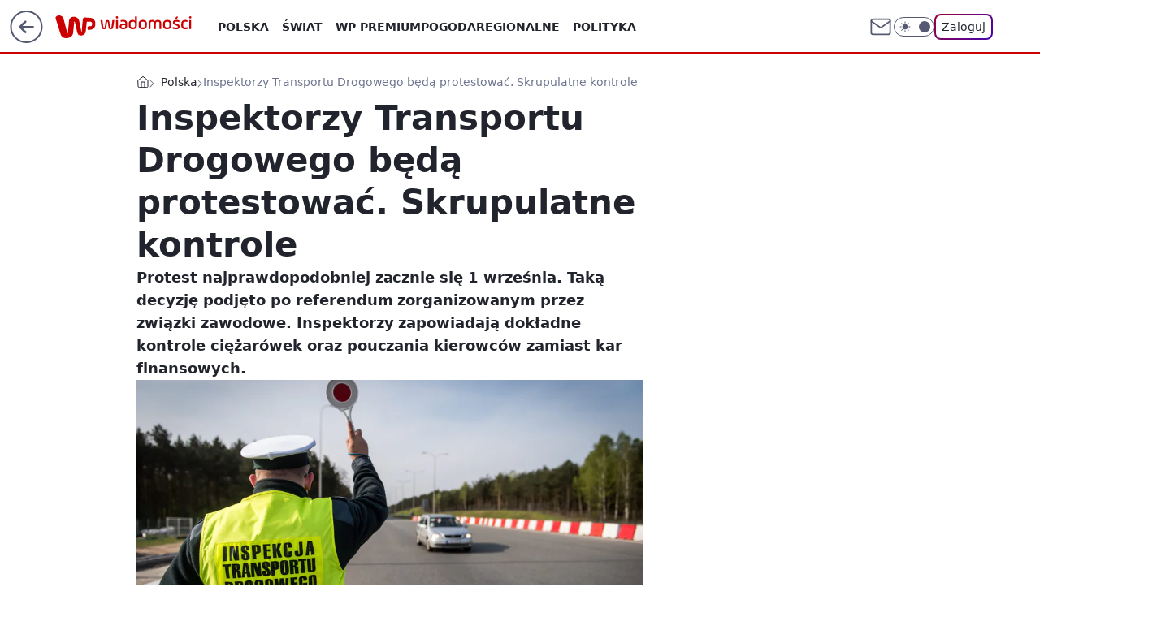

--- FILE ---
content_type: application/javascript
request_url: https://rek.www.wp.pl/gaf.js?rv=2&sn=wiadomosci&pvid=a2067bbc7097eaa5e95a&rekids=234730&tVersion=B&phtml=wiadomosci.wp.pl%2Finspektorzy-transportu-drogowego-beda-protestowac-skrupulatne-kontrole-6286416970528897a&abtest=adtech%7CPRGM-1047%7CA%3Badtech%7CPU-335%7CB%3Badtech%7CPRG-3468%7CB%3Badtech%7CPRGM-1036%7CD%3Badtech%7CFP-76%7CA%3Badtech%7CPRGM-1356%7CA%3Badtech%7CPRGM-1610%7CB%3Badtech%7CPRGM-1419%7CB%3Badtech%7CPRGM-1589%7CB%3Badtech%7CPRGM-1576%7CA%3Badtech%7CPRGM-1443%7CA%3Badtech%7CPRGM-1587%7CD%3Badtech%7CPRGM-1615%7CA%3Badtech%7CPRGM-1215%7CC&PWA_adbd=0&darkmode=0&highLayout=0&layout=wide&navType=navigate&cdl=0&ctype=article&ciab=IAB12-2%2CIAB12%2CIAB-v3-55%2CIAB3-9&cid=6286416970528897&csystem=ncr&cdate=2018-08-20&ccategory=polska&REKtagi=inspekcja_transportu_drogowego%3Bprotest&vw=1280&vh=720&p1=0&spin=f8qxty7m&bcv=2
body_size: 4686
content:
f8qxty7m({"spin":"f8qxty7m","bunch":234730,"context":{"dsa":false,"minor":false,"bidRequestId":"ecc36aa1-3409-4f21-84b9-3313ab4c68c8","maConfig":{"timestamp":"2026-01-22T08:31:40.447Z"},"dfpConfig":{"timestamp":"2026-01-22T09:12:27.502Z"},"sda":[],"targeting":{"client":{},"server":{},"query":{"PWA_adbd":"0","REKtagi":"inspekcja_transportu_drogowego;protest","abtest":"adtech|PRGM-1047|A;adtech|PU-335|B;adtech|PRG-3468|B;adtech|PRGM-1036|D;adtech|FP-76|A;adtech|PRGM-1356|A;adtech|PRGM-1610|B;adtech|PRGM-1419|B;adtech|PRGM-1589|B;adtech|PRGM-1576|A;adtech|PRGM-1443|A;adtech|PRGM-1587|D;adtech|PRGM-1615|A;adtech|PRGM-1215|C","bcv":"2","ccategory":"polska","cdate":"2018-08-20","cdl":"0","ciab":"IAB12-2,IAB12,IAB-v3-55,IAB3-9","cid":"6286416970528897","csystem":"ncr","ctype":"article","darkmode":"0","highLayout":"0","layout":"wide","navType":"navigate","p1":"0","phtml":"wiadomosci.wp.pl/inspektorzy-transportu-drogowego-beda-protestowac-skrupulatne-kontrole-6286416970528897a","pvid":"a2067bbc7097eaa5e95a","rekids":"234730","rv":"2","sn":"wiadomosci","spin":"f8qxty7m","tVersion":"B","vh":"720","vw":"1280"}},"directOnly":0,"geo":{"country":"840","region":"","city":""},"statid":"","mlId":"","rshsd":"22","isRobot":false,"curr":{"EUR":4.2271,"USD":3.6118,"CHF":4.5553,"GBP":4.8434},"rv":"2","status":{"advf":2,"ma":2,"ma_ads-bidder":2,"ma_cpv-bidder":2,"ma_high-cpm-bidder":2}},"slots":{"10":{"delivered":"","campaign":null,"dfpConfig":null},"11":{"delivered":"1","campaign":null,"dfpConfig":{"placement":"/89844762/Desktop_Wiadomosci.wp.pl_x11_art","roshash":"EILO","ceil":100,"sizes":[[336,280],[640,280],[300,250]],"namedSizes":["fluid"],"div":"div-gpt-ad-x11-art","targeting":{"DFPHASH":"AEHK","emptygaf":"0"},"gfp":"EILO"}},"12":{"delivered":"1","campaign":null,"dfpConfig":{"placement":"/89844762/Desktop_Wiadomosci.wp.pl_x12_art","roshash":"EILO","ceil":100,"sizes":[[336,280],[640,280],[300,250]],"namedSizes":["fluid"],"div":"div-gpt-ad-x12-art","targeting":{"DFPHASH":"AEHK","emptygaf":"0"},"gfp":"EILO"}},"13":{"delivered":"1","campaign":null,"dfpConfig":{"placement":"/89844762/Desktop_Wiadomosci.wp.pl_x13_art","roshash":"EILO","ceil":100,"sizes":[[336,280],[640,280],[300,250]],"namedSizes":["fluid"],"div":"div-gpt-ad-x13-art","targeting":{"DFPHASH":"AEHK","emptygaf":"0"},"gfp":"EILO"}},"14":{"delivered":"1","campaign":null,"dfpConfig":{"placement":"/89844762/Desktop_Wiadomosci.wp.pl_x14_art","roshash":"EILO","ceil":100,"sizes":[[336,280],[640,280],[300,250]],"namedSizes":["fluid"],"div":"div-gpt-ad-x14-art","targeting":{"DFPHASH":"AEHK","emptygaf":"0"},"gfp":"EILO"}},"15":{"delivered":"1","campaign":null,"dfpConfig":{"placement":"/89844762/Desktop_Wiadomosci.wp.pl_x15_art","roshash":"EILO","ceil":100,"sizes":[[728,90],[970,300],[950,90],[980,120],[980,90],[970,150],[970,90],[970,250],[930,180],[950,200],[750,100],[970,66],[750,200],[960,90],[970,100],[750,300],[970,200],[950,300]],"namedSizes":["fluid"],"div":"div-gpt-ad-x15-art","targeting":{"DFPHASH":"AEHK","emptygaf":"0"},"gfp":"EILO"}},"16":{"delivered":"1","campaign":null,"dfpConfig":{"placement":"/89844762/Desktop_Wiadomosci.wp.pl_x16","roshash":"EILO","ceil":100,"sizes":[[728,90],[970,300],[950,90],[980,120],[980,90],[970,150],[970,90],[970,250],[930,180],[950,200],[750,100],[970,66],[750,200],[960,90],[970,100],[750,300],[970,200],[950,300]],"namedSizes":["fluid"],"div":"div-gpt-ad-x16","targeting":{"DFPHASH":"AEHK","emptygaf":"0"},"gfp":"EILO"}},"17":{"delivered":"1","campaign":null,"dfpConfig":{"placement":"/89844762/Desktop_Wiadomosci.wp.pl_x17","roshash":"EILO","ceil":100,"sizes":[[728,90],[970,300],[950,90],[980,120],[980,90],[970,150],[970,90],[970,250],[930,180],[950,200],[750,100],[970,66],[750,200],[960,90],[970,100],[750,300],[970,200],[950,300]],"namedSizes":["fluid"],"div":"div-gpt-ad-x17","targeting":{"DFPHASH":"AEHK","emptygaf":"0"},"gfp":"EILO"}},"18":{"delivered":"1","campaign":null,"dfpConfig":{"placement":"/89844762/Desktop_Wiadomosci.wp.pl_x18","roshash":"EILO","ceil":100,"sizes":[[728,90],[970,300],[950,90],[980,120],[980,90],[970,150],[970,90],[970,250],[930,180],[950,200],[750,100],[970,66],[750,200],[960,90],[970,100],[750,300],[970,200],[950,300]],"namedSizes":["fluid"],"div":"div-gpt-ad-x18","targeting":{"DFPHASH":"AEHK","emptygaf":"0"},"gfp":"EILO"}},"19":{"delivered":"1","campaign":null,"dfpConfig":{"placement":"/89844762/Desktop_Wiadomosci.wp.pl_x19","roshash":"EILO","ceil":100,"sizes":[[728,90],[970,300],[950,90],[980,120],[980,90],[970,150],[970,90],[970,250],[930,180],[950,200],[750,100],[970,66],[750,200],[960,90],[970,100],[750,300],[970,200],[950,300]],"namedSizes":["fluid"],"div":"div-gpt-ad-x19","targeting":{"DFPHASH":"AEHK","emptygaf":"0"},"gfp":"EILO"}},"2":{"delivered":"1","campaign":null,"dfpConfig":{"placement":"/89844762/Desktop_Wiadomosci.wp.pl_x02","roshash":"FNQT","ceil":100,"sizes":[[970,300],[970,600],[750,300],[950,300],[980,600],[1920,870],[1200,600],[750,400],[960,640]],"namedSizes":["fluid"],"div":"div-gpt-ad-x02","targeting":{"DFPHASH":"BJMP","emptygaf":"0"},"gfp":"FNQT"}},"24":{"delivered":"","campaign":null,"dfpConfig":null},"25":{"delivered":"1","campaign":null,"dfpConfig":{"placement":"/89844762/Desktop_Wiadomosci.wp.pl_x25_art","roshash":"EILO","ceil":100,"sizes":[[336,280],[640,280],[300,250]],"namedSizes":["fluid"],"div":"div-gpt-ad-x25-art","targeting":{"DFPHASH":"AEHK","emptygaf":"0"},"gfp":"EILO"}},"27":{"delivered":"1","campaign":null,"dfpConfig":{"placement":"/89844762/Desktop_Wiadomosci.wp.pl_x27_art","roshash":"EILO","ceil":100,"sizes":[[160,600]],"namedSizes":["fluid"],"div":"div-gpt-ad-x27-art","targeting":{"DFPHASH":"AEHK","emptygaf":"0"},"gfp":"EILO"}},"28":{"delivered":"","campaign":null,"dfpConfig":null},"29":{"delivered":"","campaign":null,"dfpConfig":null},"3":{"delivered":"1","campaign":null,"dfpConfig":{"placement":"/89844762/Desktop_Wiadomosci.wp.pl_x03_art","roshash":"EILO","ceil":100,"sizes":[[728,90],[970,300],[950,90],[980,120],[980,90],[970,150],[970,90],[970,250],[930,180],[950,200],[750,100],[970,66],[750,200],[960,90],[970,100],[750,300],[970,200],[950,300]],"namedSizes":["fluid"],"div":"div-gpt-ad-x03-art","targeting":{"DFPHASH":"AEHK","emptygaf":"0"},"gfp":"EILO"}},"32":{"delivered":"1","campaign":null,"dfpConfig":{"placement":"/89844762/Desktop_Wiadomosci.wp.pl_x32_art","roshash":"EILO","ceil":100,"sizes":[[336,280],[640,280],[300,250]],"namedSizes":["fluid"],"div":"div-gpt-ad-x32-art","targeting":{"DFPHASH":"AEHK","emptygaf":"0"},"gfp":"EILO"}},"33":{"delivered":"1","campaign":null,"dfpConfig":{"placement":"/89844762/Desktop_Wiadomosci.wp.pl_x33_art","roshash":"EILO","ceil":100,"sizes":[[336,280],[640,280],[300,250]],"namedSizes":["fluid"],"div":"div-gpt-ad-x33-art","targeting":{"DFPHASH":"AEHK","emptygaf":"0"},"gfp":"EILO"}},"34":{"delivered":"1","campaign":null,"dfpConfig":{"placement":"/89844762/Desktop_Wiadomosci.wp.pl_x34_art","roshash":"EILO","ceil":100,"sizes":[[300,250]],"namedSizes":["fluid"],"div":"div-gpt-ad-x34-art","targeting":{"DFPHASH":"AEHK","emptygaf":"0"},"gfp":"EILO"}},"35":{"lazy":1,"delivered":"1","campaign":{"id":"188982","capping":"PWAck=27120769\u0026PWAclt=720","adm":{"bunch":"234730","creations":[{"mod":"surveyNative","modConfig":{"accentColorAsPrimary":false,"border":"1px solid grey","footnote":"Wyniki ankiet pomagają nam ulepszać nasze produkty i produkty naszych Zaufanych Partnerów. Administratorem danych jest Wirtualna Polska Media S.A. Szczegółowe informacje na temat przetwarzania danych osobowych opisane są w \u003ca target=\"_blank\" href=\"https://holding.wp.pl/poufnosc\"\u003epolityce prywatności\u003c/a\u003e.","insideSlot":true,"maxWidth":300,"pages":[{"accentColorAsPrimary":false,"questions":[{"answers":[{"answerID":"yes","isOpen":false,"text":"tak"},{"answerID":"no","isOpen":false,"text":"nie"},{"answerID":"dontKnow","isOpen":false,"text":"nie wiem"}],"answersHorizontal":false,"confirmation":false,"questionID":"didYouSeeMailAd","required":true,"text":"Czy widziałeś(-aś) ostatnio reklamę Poczty WP?","type":"radio"}],"topImage":"https://pocztanh.wpcdn.pl/pocztanh/login/7.30.0/svg/wp/poczta-logo.svg"}],"popup":{"blendVisible":false,"position":"br"},"summary":[{"key":"Title","value":"Dziękujemy za odpowiedź!"},{"key":"Paragraph","value":"Twoja opinia jest dla nas ważna."}]},"showLabel":true,"trackers":{"click":[""],"cview":["//ma.wp.pl/ma.gif?clid=0d75fec0bdabe60e0af571ed047f75a2\u0026SN=wiadomosci\u0026pvid=a2067bbc7097eaa5e95a\u0026action=cvimp\u0026pg=wiadomosci.wp.pl\u0026par=slotSizeWxH%3D-1x-1%26workfID%3D188982%26seatFee%3D4ipd8bdZevJYFdvaIjrcA6ZJwK5PVFouPel713PoG6o%26hBudgetRate%3DEHKNQTW%26utility%3DJP3kMpwb1DbjE2Ag5uLiEVY0KMdqOrR_cKu8sZ0kC_Od8WDEcOT4ibncyCNUb9aP%26publisherID%3D308%26test%3D0%26emission%3D3046324%26partnerID%3D%26medium%3Ddisplay%26ssp%3Dwp.pl%26userID%3D__UNKNOWN_TELL_US__%26rekid%3D234730%26domain%3Dwiadomosci.wp.pl%26cur%3DPLN%26seatID%3D0d75fec0bdabe60e0af571ed047f75a2%26editedTimestamp%3D1769007383%26conversionValue%3D0%26creationID%3D1477210%26tpID%3D1405936%26ttl%3D1769202839%26pvid%3Da2067bbc7097eaa5e95a%26sn%3Dwiadomosci%26bidderID%3D11%26contentID%3D6286416970528897%26geo%3D840%253B%253B%26hBidPrice%3DEHKNQTW%26isDev%3Dfalse%26device%3DPERSONAL_COMPUTER%26inver%3D2%26slotID%3D035%26client_id%3D38851%26org_id%3D25%26iabPageCategories%3D%26platform%3D8%26targetDomain%3Dwp.pl%26billing%3Dcpv%26source%3DTG%26pricingModel%3Dc4ahVrC0OmdSZSN7JWnwVLXb_EVpsfnvGlZDSAgG0uE%26iabSiteCategories%3D%26is_adblock%3D0%26ip%3DDD7emNKBlJh9AiNuYBWezovQXMuytY8cEOus_VgTxUI%26order%3D202648%26is_robot%3D0%26bidTimestamp%3D1769116439%26bidReqID%3Decc36aa1-3409-4f21-84b9-3313ab4c68c8"],"impression":["//ma.wp.pl/ma.gif?clid=0d75fec0bdabe60e0af571ed047f75a2\u0026SN=wiadomosci\u0026pvid=a2067bbc7097eaa5e95a\u0026action=delivery\u0026pg=wiadomosci.wp.pl\u0026par=bidReqID%3Decc36aa1-3409-4f21-84b9-3313ab4c68c8%26slotSizeWxH%3D-1x-1%26workfID%3D188982%26seatFee%3D4ipd8bdZevJYFdvaIjrcA6ZJwK5PVFouPel713PoG6o%26hBudgetRate%3DEHKNQTW%26utility%3DJP3kMpwb1DbjE2Ag5uLiEVY0KMdqOrR_cKu8sZ0kC_Od8WDEcOT4ibncyCNUb9aP%26publisherID%3D308%26test%3D0%26emission%3D3046324%26partnerID%3D%26medium%3Ddisplay%26ssp%3Dwp.pl%26userID%3D__UNKNOWN_TELL_US__%26rekid%3D234730%26domain%3Dwiadomosci.wp.pl%26cur%3DPLN%26seatID%3D0d75fec0bdabe60e0af571ed047f75a2%26editedTimestamp%3D1769007383%26conversionValue%3D0%26creationID%3D1477210%26tpID%3D1405936%26ttl%3D1769202839%26pvid%3Da2067bbc7097eaa5e95a%26sn%3Dwiadomosci%26bidderID%3D11%26contentID%3D6286416970528897%26geo%3D840%253B%253B%26hBidPrice%3DEHKNQTW%26isDev%3Dfalse%26device%3DPERSONAL_COMPUTER%26inver%3D2%26slotID%3D035%26client_id%3D38851%26org_id%3D25%26iabPageCategories%3D%26platform%3D8%26targetDomain%3Dwp.pl%26billing%3Dcpv%26source%3DTG%26pricingModel%3Dc4ahVrC0OmdSZSN7JWnwVLXb_EVpsfnvGlZDSAgG0uE%26iabSiteCategories%3D%26is_adblock%3D0%26ip%3DDD7emNKBlJh9AiNuYBWezovQXMuytY8cEOus_VgTxUI%26order%3D202648%26is_robot%3D0%26bidTimestamp%3D1769116439"],"view":["//ma.wp.pl/ma.gif?clid=0d75fec0bdabe60e0af571ed047f75a2\u0026SN=wiadomosci\u0026pvid=a2067bbc7097eaa5e95a\u0026action=view\u0026pg=wiadomosci.wp.pl\u0026par=isDev%3Dfalse%26device%3DPERSONAL_COMPUTER%26inver%3D2%26slotID%3D035%26client_id%3D38851%26org_id%3D25%26iabPageCategories%3D%26platform%3D8%26targetDomain%3Dwp.pl%26billing%3Dcpv%26source%3DTG%26pricingModel%3Dc4ahVrC0OmdSZSN7JWnwVLXb_EVpsfnvGlZDSAgG0uE%26iabSiteCategories%3D%26is_adblock%3D0%26ip%3DDD7emNKBlJh9AiNuYBWezovQXMuytY8cEOus_VgTxUI%26order%3D202648%26is_robot%3D0%26bidTimestamp%3D1769116439%26bidReqID%3Decc36aa1-3409-4f21-84b9-3313ab4c68c8%26slotSizeWxH%3D-1x-1%26workfID%3D188982%26seatFee%3D4ipd8bdZevJYFdvaIjrcA6ZJwK5PVFouPel713PoG6o%26hBudgetRate%3DEHKNQTW%26utility%3DJP3kMpwb1DbjE2Ag5uLiEVY0KMdqOrR_cKu8sZ0kC_Od8WDEcOT4ibncyCNUb9aP%26publisherID%3D308%26test%3D0%26emission%3D3046324%26partnerID%3D%26medium%3Ddisplay%26ssp%3Dwp.pl%26userID%3D__UNKNOWN_TELL_US__%26rekid%3D234730%26domain%3Dwiadomosci.wp.pl%26cur%3DPLN%26seatID%3D0d75fec0bdabe60e0af571ed047f75a2%26editedTimestamp%3D1769007383%26conversionValue%3D0%26creationID%3D1477210%26tpID%3D1405936%26ttl%3D1769202839%26pvid%3Da2067bbc7097eaa5e95a%26sn%3Dwiadomosci%26bidderID%3D11%26contentID%3D6286416970528897%26geo%3D840%253B%253B%26hBidPrice%3DEHKNQTW"]},"type":"mod"}],"redir":"https://ma.wp.pl/redirma?SN=wiadomosci\u0026pvid=a2067bbc7097eaa5e95a\u0026par=bidTimestamp%3D1769116439%26ttl%3D1769202839%26bidderID%3D11%26contentID%3D6286416970528897%26inver%3D2%26pricingModel%3Dc4ahVrC0OmdSZSN7JWnwVLXb_EVpsfnvGlZDSAgG0uE%26is_robot%3D0%26bidReqID%3Decc36aa1-3409-4f21-84b9-3313ab4c68c8%26rekid%3D234730%26cur%3DPLN%26device%3DPERSONAL_COMPUTER%26billing%3Dcpv%26ssp%3Dwp.pl%26utility%3DJP3kMpwb1DbjE2Ag5uLiEVY0KMdqOrR_cKu8sZ0kC_Od8WDEcOT4ibncyCNUb9aP%26medium%3Ddisplay%26seatID%3D0d75fec0bdabe60e0af571ed047f75a2%26source%3DTG%26slotSizeWxH%3D-1x-1%26emission%3D3046324%26userID%3D__UNKNOWN_TELL_US__%26conversionValue%3D0%26sn%3Dwiadomosci%26isDev%3Dfalse%26platform%3D8%26is_adblock%3D0%26workfID%3D188982%26seatFee%3D4ipd8bdZevJYFdvaIjrcA6ZJwK5PVFouPel713PoG6o%26test%3D0%26iabPageCategories%3D%26iabSiteCategories%3D%26tpID%3D1405936%26geo%3D840%253B%253B%26client_id%3D38851%26creationID%3D1477210%26pvid%3Da2067bbc7097eaa5e95a%26hBidPrice%3DEHKNQTW%26hBudgetRate%3DEHKNQTW%26publisherID%3D308%26partnerID%3D%26domain%3Dwiadomosci.wp.pl%26slotID%3D035%26editedTimestamp%3D1769007383%26org_id%3D25%26targetDomain%3Dwp.pl%26ip%3DDD7emNKBlJh9AiNuYBWezovQXMuytY8cEOus_VgTxUI%26order%3D202648\u0026url=","slot":"35"},"creative":{"Id":"1477210","provider":"ma_cpv-bidder","roshash":"EHKN","height":-1,"width":-1,"touchpointId":"1405936","source":{"bidder":"cpv-bidder"}},"sellingModel":{"model":"CPV_INT"}},"dfpConfig":{"placement":"/89844762/Desktop_Wiadomosci.wp.pl_x35_art","roshash":"EILO","ceil":100,"sizes":[[300,600],[300,250]],"namedSizes":["fluid"],"div":"div-gpt-ad-x35-art","targeting":{"DFPHASH":"AEHK","emptygaf":"0"},"gfp":"EILO"}},"36":{"delivered":"1","campaign":null,"dfpConfig":{"placement":"/89844762/Desktop_Wiadomosci.wp.pl_x36_art","roshash":"EILO","ceil":100,"sizes":[[300,600],[300,250]],"namedSizes":["fluid"],"div":"div-gpt-ad-x36-art","targeting":{"DFPHASH":"AEHK","emptygaf":"0"},"gfp":"EILO"}},"37":{"delivered":"1","campaign":null,"dfpConfig":{"placement":"/89844762/Desktop_Wiadomosci.wp.pl_x37_art","roshash":"EILO","ceil":100,"sizes":[[300,600],[300,250]],"namedSizes":["fluid"],"div":"div-gpt-ad-x37-art","targeting":{"DFPHASH":"AEHK","emptygaf":"0"},"gfp":"EILO"}},"40":{"delivered":"1","campaign":null,"dfpConfig":{"placement":"/89844762/Desktop_Wiadomosci.wp.pl_x40","roshash":"EJMP","ceil":100,"sizes":[[300,250]],"namedSizes":["fluid"],"div":"div-gpt-ad-x40","targeting":{"DFPHASH":"AFIL","emptygaf":"0"},"gfp":"EJMP"}},"5":{"delivered":"1","campaign":null,"dfpConfig":{"placement":"/89844762/Desktop_Wiadomosci.wp.pl_x05_art","roshash":"EILO","ceil":100,"sizes":[[336,280],[640,280],[300,250]],"namedSizes":["fluid"],"div":"div-gpt-ad-x05-art","targeting":{"DFPHASH":"AEHK","emptygaf":"0"},"gfp":"EILO"}},"50":{"lazy":1,"delivered":"1","campaign":{"id":"188277","adm":{"bunch":"234730","creations":[{"height":200,"showLabel":true,"src":"https://mamc.wpcdn.pl/188277/1768218840656/pudelek-wosp-vB-750x200.jpg","trackers":{"click":[""],"cview":["//ma.wp.pl/ma.gif?clid=36d4f1d950aab392a9c26b186b340e10\u0026SN=wiadomosci\u0026pvid=a2067bbc7097eaa5e95a\u0026action=cvimp\u0026pg=wiadomosci.wp.pl\u0026par=sn%3Dwiadomosci%26utility%3Diw6G4qp6nhxGaZL3ifPA_Ow4w0yLHxs4Yo1pZOJC0oyaVboO8OtinRVAbCMU2Jhb%26userID%3D__UNKNOWN_TELL_US__%26rekid%3D234730%26slotSizeWxH%3D750x200%26org_id%3D25%26is_adblock%3D0%26hBudgetRate%3DEHKNQTW%26contentID%3D6286416970528897%26ssp%3Dwp.pl%26domain%3Dwiadomosci.wp.pl%26targetDomain%3Dallegro.pl%26seatFee%3Dksuz_eQsBmlVRISq6cFxg-3h5SiGEwxiMVr9-_Bv1WM%26tpID%3D1402616%26bidderID%3D11%26inver%3D2%26workfID%3D188277%26billing%3Dcpv%26order%3D266039%26source%3DTG%26editedTimestamp%3D1768218902%26iabPageCategories%3D%26geo%3D840%253B%253B%26publisherID%3D308%26ip%3D4pDVBD-aMrmseE30_7QKFwZc1ZXxMa8qaMw33yvR08U%26slotID%3D050%26creationID%3D1470132%26pricingModel%3Dl95HCOZxz7KlAT9UhVToeY4w13DLidLgEDuyrXkdKZ0%26bidTimestamp%3D1769116439%26hBidPrice%3DEHKNQTW%26partnerID%3D%26medium%3Ddisplay%26platform%3D8%26conversionValue%3D0%26client_id%3D38851%26emission%3D3044803%26ttl%3D1769202839%26is_robot%3D0%26isDev%3Dfalse%26device%3DPERSONAL_COMPUTER%26seatID%3D36d4f1d950aab392a9c26b186b340e10%26iabSiteCategories%3D%26pvid%3Da2067bbc7097eaa5e95a%26bidReqID%3Decc36aa1-3409-4f21-84b9-3313ab4c68c8%26cur%3DPLN%26test%3D0"],"impression":["//ma.wp.pl/ma.gif?clid=36d4f1d950aab392a9c26b186b340e10\u0026SN=wiadomosci\u0026pvid=a2067bbc7097eaa5e95a\u0026action=delivery\u0026pg=wiadomosci.wp.pl\u0026par=userID%3D__UNKNOWN_TELL_US__%26rekid%3D234730%26slotSizeWxH%3D750x200%26org_id%3D25%26is_adblock%3D0%26hBudgetRate%3DEHKNQTW%26contentID%3D6286416970528897%26ssp%3Dwp.pl%26domain%3Dwiadomosci.wp.pl%26targetDomain%3Dallegro.pl%26seatFee%3Dksuz_eQsBmlVRISq6cFxg-3h5SiGEwxiMVr9-_Bv1WM%26tpID%3D1402616%26bidderID%3D11%26inver%3D2%26workfID%3D188277%26billing%3Dcpv%26order%3D266039%26source%3DTG%26editedTimestamp%3D1768218902%26iabPageCategories%3D%26geo%3D840%253B%253B%26publisherID%3D308%26ip%3D4pDVBD-aMrmseE30_7QKFwZc1ZXxMa8qaMw33yvR08U%26slotID%3D050%26creationID%3D1470132%26pricingModel%3Dl95HCOZxz7KlAT9UhVToeY4w13DLidLgEDuyrXkdKZ0%26bidTimestamp%3D1769116439%26hBidPrice%3DEHKNQTW%26partnerID%3D%26medium%3Ddisplay%26platform%3D8%26conversionValue%3D0%26client_id%3D38851%26emission%3D3044803%26ttl%3D1769202839%26is_robot%3D0%26isDev%3Dfalse%26device%3DPERSONAL_COMPUTER%26seatID%3D36d4f1d950aab392a9c26b186b340e10%26iabSiteCategories%3D%26pvid%3Da2067bbc7097eaa5e95a%26bidReqID%3Decc36aa1-3409-4f21-84b9-3313ab4c68c8%26cur%3DPLN%26test%3D0%26sn%3Dwiadomosci%26utility%3Diw6G4qp6nhxGaZL3ifPA_Ow4w0yLHxs4Yo1pZOJC0oyaVboO8OtinRVAbCMU2Jhb"],"view":["//ma.wp.pl/ma.gif?clid=36d4f1d950aab392a9c26b186b340e10\u0026SN=wiadomosci\u0026pvid=a2067bbc7097eaa5e95a\u0026action=view\u0026pg=wiadomosci.wp.pl\u0026par=publisherID%3D308%26ip%3D4pDVBD-aMrmseE30_7QKFwZc1ZXxMa8qaMw33yvR08U%26slotID%3D050%26creationID%3D1470132%26pricingModel%3Dl95HCOZxz7KlAT9UhVToeY4w13DLidLgEDuyrXkdKZ0%26bidTimestamp%3D1769116439%26hBidPrice%3DEHKNQTW%26partnerID%3D%26medium%3Ddisplay%26platform%3D8%26conversionValue%3D0%26client_id%3D38851%26emission%3D3044803%26ttl%3D1769202839%26is_robot%3D0%26isDev%3Dfalse%26device%3DPERSONAL_COMPUTER%26seatID%3D36d4f1d950aab392a9c26b186b340e10%26iabSiteCategories%3D%26pvid%3Da2067bbc7097eaa5e95a%26bidReqID%3Decc36aa1-3409-4f21-84b9-3313ab4c68c8%26cur%3DPLN%26test%3D0%26sn%3Dwiadomosci%26utility%3Diw6G4qp6nhxGaZL3ifPA_Ow4w0yLHxs4Yo1pZOJC0oyaVboO8OtinRVAbCMU2Jhb%26userID%3D__UNKNOWN_TELL_US__%26rekid%3D234730%26slotSizeWxH%3D750x200%26org_id%3D25%26is_adblock%3D0%26hBudgetRate%3DEHKNQTW%26contentID%3D6286416970528897%26ssp%3Dwp.pl%26domain%3Dwiadomosci.wp.pl%26targetDomain%3Dallegro.pl%26seatFee%3Dksuz_eQsBmlVRISq6cFxg-3h5SiGEwxiMVr9-_Bv1WM%26tpID%3D1402616%26bidderID%3D11%26inver%3D2%26workfID%3D188277%26billing%3Dcpv%26order%3D266039%26source%3DTG%26editedTimestamp%3D1768218902%26iabPageCategories%3D%26geo%3D840%253B%253B"]},"transparentPlaceholder":false,"type":"image","url":"https://www.pudelek.pl/pudelek-na-wosp-wylicytuj-artykul-o-sobie-na-pudelku-poczuj-sie-jak-rasowy-celebryta-i-podziel-sie-wydarzeniem-z-twojego-zycia-7244027653011648a","width":750}],"redir":"https://ma.wp.pl/redirma?SN=wiadomosci\u0026pvid=a2067bbc7097eaa5e95a\u0026par=device%3DPERSONAL_COMPUTER%26billing%3Dcpv%26pricingModel%3Dl95HCOZxz7KlAT9UhVToeY4w13DLidLgEDuyrXkdKZ0%26partnerID%3D%26pvid%3Da2067bbc7097eaa5e95a%26bidReqID%3Decc36aa1-3409-4f21-84b9-3313ab4c68c8%26sn%3Dwiadomosci%26creationID%3D1470132%26bidTimestamp%3D1769116439%26platform%3D8%26slotSizeWxH%3D750x200%26ssp%3Dwp.pl%26domain%3Dwiadomosci.wp.pl%26seatFee%3Dksuz_eQsBmlVRISq6cFxg-3h5SiGEwxiMVr9-_Bv1WM%26editedTimestamp%3D1768218902%26geo%3D840%253B%253B%26slotID%3D050%26client_id%3D38851%26cur%3DPLN%26test%3D0%26org_id%3D25%26is_adblock%3D0%26seatID%3D36d4f1d950aab392a9c26b186b340e10%26iabSiteCategories%3D%26conversionValue%3D0%26contentID%3D6286416970528897%26tpID%3D1402616%26ttl%3D1769202839%26rekid%3D234730%26targetDomain%3Dallegro.pl%26bidderID%3D11%26source%3DTG%26publisherID%3D308%26medium%3Ddisplay%26isDev%3Dfalse%26utility%3Diw6G4qp6nhxGaZL3ifPA_Ow4w0yLHxs4Yo1pZOJC0oyaVboO8OtinRVAbCMU2Jhb%26userID%3D__UNKNOWN_TELL_US__%26inver%3D2%26hBidPrice%3DEHKNQTW%26hBudgetRate%3DEHKNQTW%26workfID%3D188277%26order%3D266039%26iabPageCategories%3D%26ip%3D4pDVBD-aMrmseE30_7QKFwZc1ZXxMa8qaMw33yvR08U%26emission%3D3044803%26is_robot%3D0\u0026url=","slot":"50"},"creative":{"Id":"1470132","provider":"ma_cpv-bidder","roshash":"EHKN","height":200,"width":750,"touchpointId":"1402616","source":{"bidder":"cpv-bidder"}},"sellingModel":{"model":"CPM_INT"}},"dfpConfig":{"placement":"/89844762/Desktop_Wiadomosci.wp.pl_x50_art","roshash":"EILO","ceil":100,"sizes":[[728,90],[970,300],[950,90],[980,120],[980,90],[970,150],[970,90],[970,250],[930,180],[950,200],[750,100],[970,66],[750,200],[960,90],[970,100],[750,300],[970,200],[950,300]],"namedSizes":["fluid"],"div":"div-gpt-ad-x50-art","targeting":{"DFPHASH":"AEHK","emptygaf":"0"},"gfp":"EILO"}},"52":{"delivered":"1","campaign":null,"dfpConfig":{"placement":"/89844762/Desktop_Wiadomosci.wp.pl_x52_art","roshash":"EILO","ceil":100,"sizes":[[300,250]],"namedSizes":["fluid"],"div":"div-gpt-ad-x52-art","targeting":{"DFPHASH":"AEHK","emptygaf":"0"},"gfp":"EILO"}},"529":{"delivered":"1","campaign":null,"dfpConfig":{"placement":"/89844762/Desktop_Wiadomosci.wp.pl_x529","roshash":"EILO","ceil":100,"sizes":[[300,250]],"namedSizes":["fluid"],"div":"div-gpt-ad-x529","targeting":{"DFPHASH":"AEHK","emptygaf":"0"},"gfp":"EILO"}},"53":{"delivered":"1","campaign":null,"dfpConfig":{"placement":"/89844762/Desktop_Wiadomosci.wp.pl_x53_art","roshash":"EILO","ceil":100,"sizes":[[728,90],[970,300],[950,90],[980,120],[980,90],[970,150],[970,600],[970,90],[970,250],[930,180],[950,200],[750,100],[970,66],[750,200],[960,90],[970,100],[750,300],[970,200],[940,600]],"namedSizes":["fluid"],"div":"div-gpt-ad-x53-art","targeting":{"DFPHASH":"AEHK","emptygaf":"0"},"gfp":"EILO"}},"531":{"delivered":"1","campaign":null,"dfpConfig":{"placement":"/89844762/Desktop_Wiadomosci.wp.pl_x531","roshash":"EILO","ceil":100,"sizes":[[300,250]],"namedSizes":["fluid"],"div":"div-gpt-ad-x531","targeting":{"DFPHASH":"AEHK","emptygaf":"0"},"gfp":"EILO"}},"541":{"delivered":"1","campaign":null,"dfpConfig":{"placement":"/89844762/Desktop_Wiadomosci.wp.pl_x541_art","roshash":"EILO","ceil":100,"sizes":[[300,600],[300,250]],"namedSizes":["fluid"],"div":"div-gpt-ad-x541-art","targeting":{"DFPHASH":"AEHK","emptygaf":"0"},"gfp":"EILO"}},"59":{"delivered":"1","campaign":null,"dfpConfig":{"placement":"/89844762/Desktop_Wiadomosci.wp.pl_x59_art","roshash":"EILO","ceil":100,"sizes":[[300,600],[300,250]],"namedSizes":["fluid"],"div":"div-gpt-ad-x59-art","targeting":{"DFPHASH":"AEHK","emptygaf":"0"},"gfp":"EILO"}},"6":{"delivered":"","campaign":null,"dfpConfig":null},"61":{"delivered":"1","campaign":null,"dfpConfig":{"placement":"/89844762/Desktop_Wiadomosci.wp.pl_x61_art","roshash":"EILO","ceil":100,"sizes":[[300,250]],"namedSizes":["fluid"],"div":"div-gpt-ad-x61-art","targeting":{"DFPHASH":"AEHK","emptygaf":"0"},"gfp":"EILO"}},"62":{"delivered":"","campaign":null,"dfpConfig":null},"67":{"delivered":"1","campaign":null,"dfpConfig":{"placement":"/89844762/Desktop_Wiadomosci.wp.pl_x67_art","roshash":"EILO","ceil":100,"sizes":[[300,50]],"namedSizes":["fluid"],"div":"div-gpt-ad-x67-art","targeting":{"DFPHASH":"AEHK","emptygaf":"0"},"gfp":"EILO"}},"7":{"delivered":"","campaign":null,"dfpConfig":null},"70":{"delivered":"1","campaign":null,"dfpConfig":{"placement":"/89844762/Desktop_Wiadomosci.wp.pl_x70_art","roshash":"EILO","ceil":100,"sizes":[[728,90],[970,300],[950,90],[980,120],[980,90],[970,150],[970,90],[970,250],[930,180],[950,200],[750,100],[970,66],[750,200],[960,90],[970,100],[750,300],[970,200],[950,300]],"namedSizes":["fluid"],"div":"div-gpt-ad-x70-art","targeting":{"DFPHASH":"AEHK","emptygaf":"0"},"gfp":"EILO"}},"716":{"delivered":"","campaign":null,"dfpConfig":null},"717":{"delivered":"","campaign":null,"dfpConfig":null},"72":{"delivered":"1","campaign":null,"dfpConfig":{"placement":"/89844762/Desktop_Wiadomosci.wp.pl_x72_art","roshash":"EILO","ceil":100,"sizes":[[300,250]],"namedSizes":["fluid"],"div":"div-gpt-ad-x72-art","targeting":{"DFPHASH":"AEHK","emptygaf":"0"},"gfp":"EILO"}},"79":{"delivered":"1","campaign":null,"dfpConfig":{"placement":"/89844762/Desktop_Wiadomosci.wp.pl_x79_art","roshash":"EILO","ceil":100,"sizes":[[300,600],[300,250]],"namedSizes":["fluid"],"div":"div-gpt-ad-x79-art","targeting":{"DFPHASH":"AEHK","emptygaf":"0"},"gfp":"EILO"}},"8":{"delivered":"","campaign":null,"dfpConfig":null},"80":{"delivered":"1","campaign":null,"dfpConfig":{"placement":"/89844762/Desktop_Wiadomosci.wp.pl_x80_art","roshash":"EILO","ceil":100,"sizes":[[1,1]],"namedSizes":["fluid"],"div":"div-gpt-ad-x80-art","isNative":1,"targeting":{"DFPHASH":"AEHK","emptygaf":"0"},"gfp":"EILO"}},"800":{"delivered":"","campaign":null,"dfpConfig":null},"81":{"delivered":"1","campaign":null,"dfpConfig":{"placement":"/89844762/Desktop_Wiadomosci.wp.pl_x81_art","roshash":"EILO","ceil":100,"sizes":[[1,1]],"namedSizes":["fluid"],"div":"div-gpt-ad-x81-art","isNative":1,"targeting":{"DFPHASH":"AEHK","emptygaf":"0"},"gfp":"EILO"}},"810":{"delivered":"","campaign":null,"dfpConfig":null},"811":{"delivered":"","campaign":null,"dfpConfig":null},"812":{"delivered":"","campaign":null,"dfpConfig":null},"813":{"delivered":"","campaign":null,"dfpConfig":null},"814":{"delivered":"","campaign":null,"dfpConfig":null},"815":{"delivered":"","campaign":null,"dfpConfig":null},"816":{"delivered":"","campaign":null,"dfpConfig":null},"817":{"delivered":"","campaign":null,"dfpConfig":null},"82":{"delivered":"1","campaign":null,"dfpConfig":{"placement":"/89844762/Desktop_Wiadomosci.wp.pl_x82_art","roshash":"EHPS","ceil":100,"sizes":[[1,1]],"namedSizes":["fluid"],"div":"div-gpt-ad-x82-art","isNative":1,"targeting":{"DFPHASH":"ADLO","emptygaf":"0"},"gfp":"EHPS"}},"83":{"delivered":"1","campaign":null,"dfpConfig":{"placement":"/89844762/Desktop_Wiadomosci.wp.pl_x83_art","roshash":"EHPS","ceil":100,"sizes":[[1,1]],"namedSizes":["fluid"],"div":"div-gpt-ad-x83-art","isNative":1,"targeting":{"DFPHASH":"ADLO","emptygaf":"0"},"gfp":"EHPS"}},"840":{"delivered":"","campaign":null,"dfpConfig":null},"841":{"delivered":"","campaign":null,"dfpConfig":null},"842":{"delivered":"","campaign":null,"dfpConfig":null},"843":{"delivered":"","campaign":null,"dfpConfig":null},"89":{"delivered":"","campaign":null,"dfpConfig":null},"90":{"delivered":"1","campaign":null,"dfpConfig":{"placement":"/89844762/Desktop_Wiadomosci.wp.pl_x90_art","roshash":"EILO","ceil":100,"sizes":[[728,90],[970,300],[950,90],[980,120],[980,90],[970,150],[970,90],[970,250],[930,180],[950,200],[750,100],[970,66],[750,200],[960,90],[970,100],[750,300],[970,200],[950,300]],"namedSizes":["fluid"],"div":"div-gpt-ad-x90-art","targeting":{"DFPHASH":"AEHK","emptygaf":"0"},"gfp":"EILO"}},"92":{"delivered":"1","campaign":null,"dfpConfig":{"placement":"/89844762/Desktop_Wiadomosci.wp.pl_x92_art","roshash":"EILO","ceil":100,"sizes":[[300,250]],"namedSizes":["fluid"],"div":"div-gpt-ad-x92-art","targeting":{"DFPHASH":"AEHK","emptygaf":"0"},"gfp":"EILO"}},"93":{"delivered":"1","campaign":null,"dfpConfig":{"placement":"/89844762/Desktop_Wiadomosci.wp.pl_x93_art","roshash":"EILO","ceil":100,"sizes":[[300,600],[300,250]],"namedSizes":["fluid"],"div":"div-gpt-ad-x93-art","targeting":{"DFPHASH":"AEHK","emptygaf":"0"},"gfp":"EILO"}},"94":{"delivered":"1","campaign":null,"dfpConfig":{"placement":"/89844762/Desktop_Wiadomosci.wp.pl_x94_art","roshash":"EILO","ceil":100,"sizes":[[300,600],[300,250]],"namedSizes":["fluid"],"div":"div-gpt-ad-x94-art","targeting":{"DFPHASH":"AEHK","emptygaf":"0"},"gfp":"EILO"}},"95":{"delivered":"1","campaign":null,"dfpConfig":{"placement":"/89844762/Desktop_Wiadomosci.wp.pl_x95_art","roshash":"EILO","ceil":100,"sizes":[[300,600],[300,250]],"namedSizes":["fluid"],"div":"div-gpt-ad-x95-art","targeting":{"DFPHASH":"AEHK","emptygaf":"0"},"gfp":"EILO"}},"99":{"delivered":"1","campaign":null,"dfpConfig":{"placement":"/89844762/Desktop_Wiadomosci.wp.pl_x99_art","roshash":"EILO","ceil":100,"sizes":[[300,600],[300,250]],"namedSizes":["fluid"],"div":"div-gpt-ad-x99-art","targeting":{"DFPHASH":"AEHK","emptygaf":"0"},"gfp":"EILO"}}},"bdd":{}});